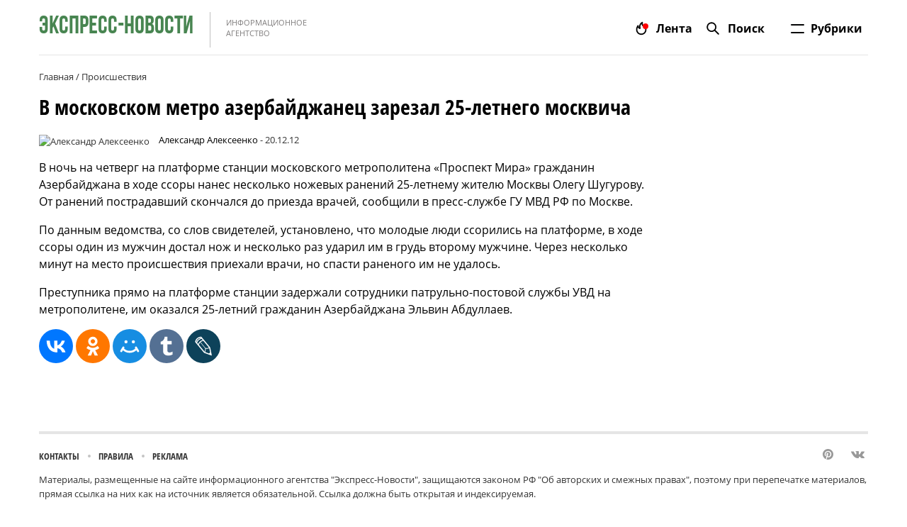

--- FILE ---
content_type: text/html; charset=UTF-8
request_url: https://express-novosti.ru/get/18866/v-moskovskom-metro-azerbajdzhanets-zarezal-25-letnego-moskvicha.html
body_size: 9790
content:
<!DOCTYPE html>
<html xmlns='http://www.w3.org/1999/xhtml' lang='ru'>
<head>
    <meta http-equiv='Content-Type' content='text/html; charset=UTF-8'/>
    <meta http-equiv='X-UA-Compatible' content='IE=edge'>
    <meta name="yandex-verification" content="d4393e0a71574a64" />
    <meta name='viewport' content='width=device-width, initial-scale=1'>
    <meta name='format-detection' content='telephone=no'>
    <meta name='format-detection' content='address=no'>
    <link rel='shortcut icon' href='/images/icons/favicon16x16.png' type="image/png"/>
    <link rel='icon' href='/images/icons/favicon16x16.png' type="image/png"/>
    <link rel='icon' sizes='120x120' href='/images/icons/favicon120x120.png' type="image/png"/>
    <link rel='apple-touch-icon' href='/images/icons/favicon16x16.png' type="image/png"/>
    <link rel='apple-touch-icon' sizes='72x72' href='/images/icons/favicon72x72.png' type="image/png"/>
    <link rel='apple-touch-icon' sizes='114x114' href='/images/icons/favicon114x114.png' type="image/png"/>
    <link rel='apple-touch-icon' sizes='120x120' href='/images/icons/favicon120x120.png' type="image/png"/>
    <link rel='alternate' hreflang='x-default' href='https://express-novosti.ru/get/18866/v-moskovskom-metro-azerbajdzhanets-zarezal-25-letnego-moskvicha.html'/>
    <link rel='alternate' hreflang='ru' href='https://express-novosti.ru/get/18866/v-moskovskom-metro-azerbajdzhanets-zarezal-25-letnego-moskvicha.html'/>
    <meta name='theme-color' content='#000'>
    <meta name='msapplication-navbutton-color' content='#000'>
    <meta name='apple-mobile-web-app-status-bar-style' content='#000'>
    <meta name='verify-admitad' content='1a8e89528c' />
	<title>В московском метро азербайджанец зарезал 25-летнего москвича</title><meta name='description' content='В ночь на четверг на платформе станции московского метрополитена &laquo;Проспект Мира&raquo; гражданин Азербайджана в ходе ссоры нанес ... | Экспресс-Новости' /><meta property='og:title' content='В московском метро азербайджанец зарезал 25-летнего москвича' /><meta property='og:description' content='В ночь на четверг на платформе станции московского метрополитена &laquo;Проспект Мира&raquo; гражданин Азербайджана в ходе ссоры нанес ... | Экспресс-Новости' /><meta property='og:type' content='article' /><meta property='og:url' content='/get/18866/v-moskovskom-metro-azerbajdzhanets-zarezal-25-letnego-moskvicha.html' /><link rel='canonical' href='/get/18866/v-moskovskom-metro-azerbajdzhanets-zarezal-25-letnego-moskvicha.html'><meta property="og:image" content="/images/2012/12/50d2d19f66f21-full.jpg"/>    <link rel='stylesheet' href='/css/main.min.css?v=13'>
</head>
<body>
<script>
    var jqpool = [];
    function loadScript(src, onload, async = false) {
        let script = document.createElement('script');
        script.src = src;
        if (!async) script.async = false;
        if (onload) script.setAttribute('onload', onload);
        document.getElementById('scripts_block').append(script);
    }
</script>
<script type="application/ld+json">
	{
		"@context": "http://schema.org",
		"@type": "Organization",
		"name": "Экспресс-Новости",
		"legalName": "Экспресс-Новости",
		"url": "https://express-novosti.ru/",
		"logo": "https://express-novosti.ru/images/enlogo2.png",
		"email": "info@express-novosti.ru",
		"foundingDate": "2012",
		"founders": [
			 {
			 "@type": "Person",
			 "name": "Private Person"
			 }
		 ],
		"sameAs": [
			"https://vk.com/expressnovostiru",
			"https://ok.ru/expressnovosti",
			"https://www.youtube.com/channel/UCBj08XCfvTkNyFJo8xWu_iQ",
			"https://www.pinterest.ru/expressnovosti/"
		],
		"contactPoint": {
			 "@type": "ContactPoint",
			 "contactType": "Customer Support",
			 "email": "info@express-novosti.ru"
		}
	}
</script>
<header class="header">
    <div class="container">
        <div class="row">
            <div class="header-wrap">
                <div class="logo-wrap">
                    <a href="/">
                        <div class="logo">
                            <b>экспресс-новости</b>
                        </div>
                        <div class="logo-subtext">
                            <p>информационное агентство</p>
                        </div>
                    </a>
                </div>
                <input id="burger" type="checkbox">
                <label for="burger">
                    <span></span>
                    <span></span>
                    <div class="burger-p">Рубрики</div>
                </label>
                <div class="icons-wrap">
                    <div class="icons-item hasNews">
                        <a href="/lenta/">
                            <svg width="22" height="22" viewBox="0 0 22 22" fill="none" xmlns="http://www.w3.org/2000/svg">
                                <path fill-rule="evenodd" clip-rule="evenodd" d="M16.1474 8.24156C17.5382 9.41417 18.3337 10.8519 18.3337 12.8237C18.3337 16.9317 15.0459 20.1666 11.0109 20.1666C6.97224 20.1666 3.66699 16.9295 3.66699 12.8237C3.66699 10.5625 4.16894 9.16505 5.64242 6.8422C6.10867 6.10719 7.24077 6.37486 7.32849 7.24085C7.40731 8.01898 7.64931 8.68134 8.00191 9.18915C7.76673 6.4452 8.98707 3.35924 11.9961 1.89316C12.6928 1.55374 13.4701 2.17821 13.2889 2.93164C12.8191 4.88421 13.3031 5.93469 14.5683 7.06636C14.5992 7.09396 14.7568 7.20756 14.9653 7.35781C15.3428 7.6299 15.8872 8.02217 16.1474 8.24156ZM6.07 9.85855C5.8117 10.4456 5.50098 11.1517 5.50098 12.8238C5.50098 15.9084 7.97696 18.3333 11.0115 18.3333C14.0406 18.3333 16.501 15.9125 16.501 12.8238C16.501 11.4458 15.9736 10.4925 14.9663 9.64327C14.8073 9.50922 14.4347 9.2386 14.0839 8.98387C13.7522 8.74303 13.4401 8.5164 13.3468 8.43288C12.1321 7.34642 11.3895 6.18946 11.2886 4.64673C10.6744 5.24542 9.26319 7.10665 10.0586 10.7901C10.1819 11.3611 9.74679 11.9003 9.16261 11.9003C8.00353 11.9003 6.85779 11.0138 6.15756 9.65692C6.12946 9.7234 6.10009 9.79017 6.07 9.85855Z" fill="black"></path>
                            </svg>
                            <p>Лента</p>
                        </a>
                    </div>
                    <div class="icons-item svg-search">
                        <a rel="nofollow" id="mob-search-img" href="#search">
                            <svg width="22" height="22" viewBox="0 0 22 22" fill="none" xmlns="http://www.w3.org/2000/svg">
                                <path fill-rule="evenodd" clip-rule="evenodd" d="M19.6089 18.3132C19.9653 18.6696 19.9665 19.2463 19.606 19.6067C19.248 19.9647 18.6695 19.9666 18.3125 19.6096L13.336 14.6331C12.1794 15.5168 10.734 16.0417 9.16602 16.0417C5.36906 16.0417 2.29102 12.9637 2.29102 9.16675C2.29102 5.36979 5.36906 2.29175 9.16602 2.29175C12.963 2.29175 16.041 5.36979 16.041 9.16675C16.041 10.7347 15.5161 12.1801 14.6324 13.3368L19.6089 18.3132ZM9.16618 14.2083C11.9506 14.2083 14.2078 11.9511 14.2078 9.16667C14.2078 6.38223 11.9506 4.125 9.16618 4.125C6.38174 4.125 4.12451 6.38223 4.12451 9.16667C4.12451 11.9511 6.38174 14.2083 9.16618 14.2083Z" fill="black"></path>
                            </svg>
                            <p>Поиск</p>
                        </a>
                    </div>
                </div>
                <nav>
                    <ul>
                        <li ><a href='/society/' >Общество</a></li>
<li ><a href='/incident/' >Происшествия</a></li>
<li ><a href='/sport/' >Спорт</a></li>
<li ><a href='/technology/' >Технологии</a></li>
<li ><a href='/culture/' >Культура</a></li>
<li ><a href='/politics/' >Политика</a></li>
<li ><a href='/economy/' >Экономика</a></li>
<li ><a href='/world/' >В мире</a></li>

											<li class='submenu '>
												<div><span><a href='/reviews/'>Обзоры</a></span><ul><li ><a href='/reviews/tovary-dlja-detej/'>Товары для детей</a></li>
<li ><a href='/reviews/tovary-dlja-zdorovja/'>Товары для здоровья</a></li>
<li ><a href='/reviews/tovary-dlja-doma/'>Товары для дома</a></li>
<li ><a href='/reviews/televizory-i-monitory/'>Телевизоры и мониторы</a></li>
<li ><a href='/reviews/naushniki-i-garnitury/'>Наушники и гарнитуры</a></li>
<li ><a href='/reviews/kompjuternye-tovary/'>Компьютерные товары</a></li>
<li ><a href='/reviews/aksessuary/'>Аксессуары</a></li>
<li ><a href='/reviews/tovary-dlya-kuhni/'>Товары для кухни</a></li>
<li ><a href='/reviews/telefony-i-planshety/'>Телефоны и планшеты</a></li>
<li ><a href='/reviews/tovary-dlja-gejmerov/'>Товары для геймеров</a></li>
<li ><a href='/reviews/gadzhety-dlja-muzhchin/'>Гаджеты для мужчин</a></li>
<li ><a href='/reviews/tovary-dlja-sporta-i-fitnesa/'>Товары для спорта и фитнеса</a></li>
<li ><a href='/reviews/avtotovary/'>Автотовары</a></li>
<li ><a href='/reviews/tovary-dlja-samooborony/'>Товары для самообороны</a></li>
<li ><a href='/reviews/tovary-djla-sada/'>Товары для сада</a></li>
<li ><a href='/reviews/tajnyj-pokupatel/'>Тайный покупатель</a></li>
<li ><a href='/reviews/obzor-odezdy/'>Обзор и рейтинги одежды</a></li>
</ul></div>
												<div class="svg">
													<svg width="11" height="7" viewBox="0 0 11 7" fill="none" xmlns="http://www.w3.org/2000/svg">
														<path d="M10 1L5.5 6L1 1" stroke="black" stroke-width="2" stroke-linecap="round" stroke-linejoin="round"></path>
													</svg>
												</div>
											</li>
										
										<li class='submenu '>
											<div><span><a href='/interesting/'>Это интересно</a></span><ul><li ><a href='/interesting/events/'>События</a></li>
<li ><a href='/interesting/entertainment/'>Развлекательное</a></li>
<li ><a href='/interesting/history/'>История</a></li>
<li ><a href='/interesting/facts/'>Факты</a></li>
<li ><a href='/interesting/tests/'>Тесты</a></li>
<li ><a href='/interesting/cooking/'>Кулинария</a></li>
<li ><a href='/interesting/travel/'>Путешествия</a></li>
<li ><a href='/interesting/automoto/'>Авто/Мото</a></li>
<li ><a href='/interesting/persons/'>Персоны</a></li>
</ul></div>
											<div class="svg">
												<svg width="11" height="7" viewBox="0 0 11 7" fill="none" xmlns="http://www.w3.org/2000/svg">
													<path d="M10 1L5.5 6L1 1" stroke="black" stroke-width="2" stroke-linecap="round" stroke-linejoin="round"></path>
												</svg>
											</div>
										</li>
									                    </ul>
                </nav>
            </div>
        </div>
    </div>
</header>
    <div class="current-url">
        <div class="container">
            <span><a rel="nofollow" title="Главная" href='/'><span>Главная</span></a></span> /
                        <span><a title="Происшествия" href="/incident/"><span>Происшествия</span></a></span>
        </div>
    </div>
    <script type="application/ld+json">
        {
             "@context": "http://schema.org",
             "@type": "BreadcrumbList",
             "itemListElement": [
                {"@type": "ListItem", "position": 1, "item": {"@id": "/","name": "Главная"}},
                                {"@type": "ListItem", "position": 2, "item": { "@id": "/incident/", "name": "Происшествия" }}
             ]
        }
    </script>
            <script type="application/ld+json">
        {
            "@context": "http://schema.org",
            "@type": "NewsArticle",
            "articleSection": "Internet",
            "headline": "В московском метро азербайджанец зарезал 25-летнего москвича",
            "datePublished": "2012-12-20T12:51:00+04:00",
            "dateModified": "2012-12-20T12:51:00+04:00",
            "description": "В ночь на четверг на платформе станции московского метрополитена &laquo;Проспект Мира&raquo; гражданин Азербайджана в ходе ссоры нанес ...",
            "mainEntityOfPage": {
                "@type": "WebPage",
                "@id" : "/get/18866/v-moskovskom-metro-azerbajdzhanets-zarezal-25-letnego-moskvicha.html"
            },
            "author": {
                "@type": "Person",
                "name": "Александр Алексеенко",
                "email": "info@express-novosti.ru",
                "image": "/upload/profile_61.jpg",
                "jobTitle": "Журналист"
                ,"url": "https://www.facebook.com/people/%D0%90%D0%BB%D0%B5%D0%BA%D1%81%D0%B0%D0%BD%D0%B4%D1%80-%D0%90%D0%BB%D0%B5%D0%BA%D1%81%D0%B5%D0%B5%D0%BD%D0%BA%D0%BE/100051001249854"            },
            "publisher": {
                "@type": "Organization",
                "name": "Экспресс-Новости",
                "url": "https://express-novosti.ru/",
                "email": "info@express-novosti.ru",
                "telephone": "+74991104298",
                "logo": {
                    "@type": "ImageObject",
                    "url": "https://express-novosti.ru/images/enlogo2.png",
                    "width": 400,
                    "height": 60
                }
            },
            "image": {
                "@type": "ImageObject",
                "url": "https://express-novosti.ru/images/2012/12/50d2d19f66f21-full.jpg",
                "contentUrl": "https://express-novosti.ru/images/2012/12/50d2d19f66f21-full.jpg",
                "height": 1200,
                "width": 1200
            }
        }
    </script>
   
    <div class="news">
        <div class="container">
            <h1>В московском метро азербайджанец зарезал 25-летнего москвича</h1>
            <div id="info">
                <img src="/upload/prev_profile_61.jpg" class="post_author_img" alt="Александр Алексеенко" width="20" height="20" />                <a href="/user/61/" class="contact-link">Александр Алексеенко</a> - 20.12.12            </div>
            <div class="row">
                <!--Основная колонна новостей-->
                <div class="col-md-8 col-lg-9">
                    <!-- Блок "Экспресс-Новости дня" -->
                    <div class="post-news" id="postBlock">
                        <p>В ночь на четверг на платформе станции московского метрополитена &laquo;Проспект Мира&raquo; гражданин Азербайджана в ходе ссоры нанес несколько ножевых ранений 25-летнему жителю Москвы Олегу Шугурову. От ранений пострадавший скончался до приезда врачей, сообщили в пресс-службе ГУ МВД РФ по Москве.</p>
<p>По данным ведомства, со слов свидетелей, установлено, что молодые люди ссорились на платформе, в ходе ссоры один из мужчин достал нож и несколько раз ударил им в грудь второму мужчине. Через несколько минут на место происшествия приехали врачи, но спасти раненого им не удалось.</p>
<p>Преступника прямо на платформе станции задержали сотрудники патрульно-постовой службы УВД на метрополитене, им оказался 25-летний гражданин Азербайджана Эльвин Абдуллаев.</p>                        <p id="liker" class="ya-share2" data-curtain data-shape="round" data-size="l" data-services="vkontakte,odnoklassniki,moimir,tumblr,lj"></p>
                	<script async src="https://yastatic.net/share2/share.js"></script>
                	                                            </div>
                                        					                </div>
                <!--Основная колонна новостей (конец)-->
                <!--Правая колонка новостей-->
                    <div class="col-md-4 col-lg-3">
    		    </div>
                <!--Правая колонка новостей (конец)-->
            </div>
        </div>
    </div>
    <script>
        function loadYandex() {
            (function (w) {
                function anchor() {
                    w.removeEventListener("CustomAnchor", anchor);

                    $("#postBlock").on("click", "a", function (event) {
                        event.preventDefault();
                        var id = $(this).attr('href');

                        var el = document.getElementById(id.slice(1))
                        if (el) {
                            var top = el.offsetTop;
                            window.scroll(0, top + 150)
                        }
                    });
                }
                w.addEventListener("CustomAnchor", anchor)

                function widgetsYandex() {
                    w.removeEventListener("YaMarketAffiliateLoad", widgetsYandex);
                    var elems = document.getElementsByClassName('marketwidget')
                    for (var i = 0; i < elems.length; i++) {
                        var text = elems[i].innerHTML
                        var id =  'market' + i
                        //elems[i].innerHTML
                        elems[i].id = id
//                        let div = document.createElement('div')
//                        div.className = 'terawidget'
//                        div.innerHTML = text
//                        elems[i].parentNode.insertBefore(div, elems[i])
                        w.YaMarketAffiliate.createWidget({
                            containerId: id,
                            type: "offers",
                            fallback:false,
                            params: {
                                clid: 13367530,
                                searchText: text,
                                searchMatch:"exact",
                                themeShowOfferName:true,
                                themeId: 2,
                                vid: "00xx00get00xx001886600xx00v01xx01moskovskom01xx01metro01xx01azerbajdzhanets01xx01zarezal01xx012501xx01letnego01xx01moskvicha02xx02html"
                            }
                        }).catch(function(error) {
                            
                        });
                    }
                    
                    setTimeout(function(){
                        $('.loader-marketwidget').remove()
                        document.getElementById('postBlock').className += ' show showtera'
                    }, 3000)

                }
                window.YaMarketAffiliate
                    ? widgetsYandex()
                    : window.addEventListener("YaMarketAffiliateLoad", widgetsYandex);
            })(window)
        }

	/**
	* Get items from opencart engine by API
	**/
        function loadTeraSale() {
            var elems = document.getElementsByClassName('terawidget')
            for (let i = 0; i < elems.length; i++) {
                let text = $.trim(elems[i].innerHTML.replace("'", ""));
                let id =  'terasale' + i;
                elems[i].id = id;
                elems[i].innerHTML = '<a class="go2-partner-item" href="#" onclick="window.open(\''+ text +'\');return false;"><span>Купить &rarr;</span></a>';
		

		/*
                $.ajax({
                    method: 'get',
                    url: '/',
                    //url: 'https://terasale.com/index.php',
                    data: {
                        route: 'api/widget',
                        find: text
                    }
                }).done(function (data) {
                    if (data.success) {
                        let item = data.success[0]

                        item.description = decodeHtml(item.description)

                        let price = 'Цена: ';
                        if (item.special && item.special > 0) {
                            price += `<span class="red">${item.special} ₽</span> <del>${item.price} ₽</del>`;
                        } else {
                            price += item.price + ' ₽';
                        }
                        item.url += '?clid=1&utm_source=terasale_widget&utm_medium=cpc&utm_term=item_name'
                        elems[i].innerHTML =
                            `<h3>Купить на TeraSale</h3>
                        <div><a target="_blank" href="${item.url}" ><img loading="lazy" height="150" alt="${item.name}" src="${item.image}" ></a></div>
                        <div onclick="window.open('${item.url}', '_blank')">
                            <h2><a href="#" >${item.name}</a></h2>
                            <div><p>${item.description}</p></div>
                            <div><span>${price}</span><a href="#" class="tera_btn">Посмотреть</a></div>
                        </div>`
                    } else {
                        document.getElementById(id).remove()
                    }
                })
		*/
            }

            setTimeout(function(){
                $('.loader-terawidget').remove();
                document.getElementById('postBlock').className += ' showtera';
            }, 1000);
        }

        function decodeHtml(html) {
            var txt = document.createElement("textarea");
            txt.innerHTML = html;
            return txt.value;
        }

        jqpool.push(() => {
            
            loadScript("/js/tests.min.js?v=15");

                    })
    </script>
    <style>
        .loader-terawidget span, .loader-marketwidget span{color:red}.lds-marketwidget{display:inline-block;position:relative;width:80px;height:80px}.lds-marketwidget div{display:inline-block;position:absolute;left:8px;width:16px;background:red;animation:lds-facebook 1.2s cubic-bezier(0,.5,.5,1) infinite}.lds-marketwidget div:nth-child(1){left:8px;animation-delay:-.24s}.lds-marketwidget div:nth-child(2){left:32px;animation-delay:-.12s}.lds-marketwidget div:nth-child(3){left:56px;animation-delay:0}@keyframes lds-facebook{0%{top:8px;height:64px}100%,50%{top:24px;height:32px}}
    </style>
<!-- Google tag (gtag.js) -->
<script async src="https://www.googletagmanager.com/gtag/js?id=G-YG1D674KZD"></script>
<script>
  window.dataLayer = window.dataLayer || [];
  function gtag(){dataLayer.push(arguments);}
  gtag('js', new Date());

  gtag('config', 'G-YG1D674KZD');
</script>
<div class="clone-express"></div>
<footer>
    <div class="container">
        <div class="footer__link-wrap">
            <ul>
                <li><a href="/contacts/">Контакты</a></li>
                <li><a href="/rules/">Правила</a></li>
                <li><a href="/adv/">Реклама</a></li>
            </ul>
            <div class="footer__social_link">
                <div>
                    <svg display="none">
                        <defs>
                            <g id="img-pinterest-on">
                                <path xmlns="http://www.w3.org/2000/svg" fill="#E82032"
                                      d="M0 7.5C0 10.7019 2.00688 13.4356 4.83125 14.5113C4.7625 13.9256 4.68937 12.96 4.84688 12.2825C4.9825 11.7 5.7225 8.57125 5.7225 8.57125C5.7225 8.57125 5.49937 8.12437 5.49937 7.4625C5.49937 6.425 6.10063 5.65 6.85 5.65C7.4875 5.65 7.795 6.12813 7.795 6.70125C7.795 7.34188 7.38688 8.29937 7.17625 9.1875C7.00063 9.93062 7.54938 10.5369 8.28188 10.5369C9.60875 10.5369 10.6294 9.1375 10.6294 7.1175C10.6294 5.32937 9.34437 4.08 7.51 4.08C5.38625 4.08 4.13938 5.67312 4.13938 7.32C4.13938 7.96187 4.38625 8.64937 4.695 9.02375C4.72132 9.05202 4.73992 9.0866 4.74901 9.12414C4.75809 9.16169 4.75736 9.20094 4.74687 9.23812C4.69 9.47437 4.56375 9.98125 4.53937 10.085C4.50625 10.2212 4.43125 10.2506 4.28937 10.1844C3.35687 9.75062 2.77437 8.3875 2.77437 7.2925C2.77437 4.93688 4.485 2.77437 7.70688 2.77437C10.2969 2.77437 12.31 4.62 12.31 7.08625C12.31 9.65938 10.6881 11.7306 8.43563 11.7306C7.67875 11.7306 6.96812 11.3369 6.72437 10.8725C6.72437 10.8725 6.35 12.2987 6.25938 12.6475C6.08313 13.325 5.59437 14.1825 5.29125 14.6694C5.99 14.8844 6.73125 15 7.5 15C11.6419 15 15 11.6419 15 7.5C15 3.35813 11.6419 0 7.5 0C3.35813 0 0 3.35813 0 7.5Z"/>
                            </g>
                            <g id="img-pinterest">
                                <path xmlns="http://www.w3.org/2000/svg" fill="#999999"
                                      d="M0 7.5C0 10.7019 2.00688 13.4356 4.83125 14.5113C4.7625 13.9256 4.68937 12.96 4.84688 12.2825C4.9825 11.7 5.7225 8.57125 5.7225 8.57125C5.7225 8.57125 5.49937 8.12437 5.49937 7.4625C5.49937 6.425 6.10063 5.65 6.85 5.65C7.4875 5.65 7.795 6.12813 7.795 6.70125C7.795 7.34188 7.38688 8.29937 7.17625 9.1875C7.00063 9.93062 7.54938 10.5369 8.28188 10.5369C9.60875 10.5369 10.6294 9.1375 10.6294 7.1175C10.6294 5.32937 9.34437 4.08 7.51 4.08C5.38625 4.08 4.13938 5.67312 4.13938 7.32C4.13938 7.96187 4.38625 8.64937 4.695 9.02375C4.72132 9.05202 4.73992 9.0866 4.74901 9.12414C4.75809 9.16169 4.75736 9.20094 4.74687 9.23812C4.69 9.47437 4.56375 9.98125 4.53937 10.085C4.50625 10.2212 4.43125 10.2506 4.28937 10.1844C3.35687 9.75062 2.77437 8.3875 2.77437 7.2925C2.77437 4.93688 4.485 2.77437 7.70688 2.77437C10.2969 2.77437 12.31 4.62 12.31 7.08625C12.31 9.65938 10.6881 11.7306 8.43563 11.7306C7.67875 11.7306 6.96812 11.3369 6.72437 10.8725C6.72437 10.8725 6.35 12.2987 6.25938 12.6475C6.08313 13.325 5.59437 14.1825 5.29125 14.6694C5.99 14.8844 6.73125 15 7.5 15C11.6419 15 15 11.6419 15 7.5C15 3.35813 11.6419 0 7.5 0C3.35813 0 0 3.35813 0 7.5Z"/>
                            </g>
                            <g id="img-vk-on">
                                <path xmlns="http://www.w3.org/2000/svg" fill="#47729E" fill-rule="evenodd"
                                      d="M9.29614 9.95814H10.4322C10.4322 9.95814 10.7748 9.92359 10.9498 9.74897C11.1107 9.58894 11.106 9.28883 11.106 9.28883C11.106 9.28883 11.0833 7.88289 11.7911 7.67607C12.4889 7.47155 13.3831 9.03444 14.3328 9.63513C15.0507 10.0906 15.5961 9.99071 15.5961 9.99071L18.1327 9.95819C18.1327 9.95819 19.4602 9.88268 18.8305 8.91969C18.7788 8.84039 18.464 8.20713 16.9437 6.90574C15.353 5.5439 15.5658 5.76348 17.4828 3.40703C18.6503 1.97198 19.1164 1.09602 18.9715 0.720574C18.8317 0.362693 17.974 0.45801 17.974 0.45801L15.1162 0.474244C15.1162 0.474244 14.9046 0.447544 14.7472 0.533517C14.5935 0.618315 14.4952 0.817066 14.4952 0.817066C14.4952 0.817066 14.0431 1.92803 13.4398 2.87128C12.1677 4.86536 11.6589 4.96991 11.4511 4.84678C10.9675 4.55741 11.0883 3.68727 11.0883 3.06907C11.0883 1.13762 11.4057 0.332362 10.4699 0.124533C10.16 0.0549541 9.93081 0.00935123 9.13738 0.00251615C8.11722 -0.00795007 7.25444 0.0049725 6.76574 0.225618C6.4408 0.372038 6.19017 0.699855 6.34257 0.718278C6.5315 0.741399 6.9597 0.825289 7.18643 1.11001C7.47861 1.47708 7.46854 2.30188 7.46854 2.30188C7.46854 2.30188 7.63732 4.57599 7.07558 4.85831C6.69015 5.05268 6.16245 4.65614 5.02763 2.84799C4.44702 1.92205 4.00868 0.8985 4.00868 0.8985C4.00868 0.8985 3.92429 0.707811 3.77316 0.605392C3.58927 0.481025 3.33361 0.441831 3.33361 0.441831L0.619265 0.457957C0.619265 0.457957 0.211317 0.468263 0.0614623 0.632252C-0.0707966 0.777337 0.0515646 1.07845 0.0515646 1.07845C0.0515646 1.07845 2.17622 5.66592 4.5831 7.9773C6.78971 10.0976 9.29614 9.95814 9.29614 9.95814Z"
                                      clip-rule="evenodd"/>
                            </g>
                            <g id="img-vk">
                                <path xmlns="http://www.w3.org/2000/svg" fill="#999999" fill-rule="evenodd"
                                      d="M9.29614 9.95814H10.4322C10.4322 9.95814 10.7748 9.92359 10.9498 9.74897C11.1107 9.58894 11.106 9.28883 11.106 9.28883C11.106 9.28883 11.0833 7.88289 11.7911 7.67607C12.4889 7.47155 13.3831 9.03444 14.3328 9.63513C15.0507 10.0906 15.5961 9.99071 15.5961 9.99071L18.1327 9.95819C18.1327 9.95819 19.4602 9.88268 18.8305 8.91969C18.7788 8.84039 18.464 8.20713 16.9437 6.90574C15.353 5.5439 15.5658 5.76348 17.4828 3.40703C18.6503 1.97198 19.1164 1.09602 18.9715 0.720574C18.8317 0.362693 17.974 0.45801 17.974 0.45801L15.1162 0.474244C15.1162 0.474244 14.9046 0.447544 14.7472 0.533517C14.5935 0.618315 14.4952 0.817066 14.4952 0.817066C14.4952 0.817066 14.0431 1.92803 13.4398 2.87128C12.1677 4.86536 11.6589 4.96991 11.4511 4.84678C10.9675 4.55741 11.0883 3.68727 11.0883 3.06907C11.0883 1.13762 11.4057 0.332362 10.4699 0.124533C10.16 0.0549541 9.93081 0.00935123 9.13738 0.00251615C8.11722 -0.00795007 7.25444 0.0049725 6.76574 0.225618C6.4408 0.372038 6.19017 0.699855 6.34257 0.718278C6.5315 0.741399 6.9597 0.825289 7.18643 1.11001C7.47861 1.47708 7.46854 2.30188 7.46854 2.30188C7.46854 2.30188 7.63732 4.57599 7.07558 4.85831C6.69015 5.05268 6.16245 4.65614 5.02763 2.84799C4.44702 1.92205 4.00868 0.8985 4.00868 0.8985C4.00868 0.8985 3.92429 0.707811 3.77316 0.605392C3.58927 0.481025 3.33361 0.441831 3.33361 0.441831L0.619265 0.457957C0.619265 0.457957 0.211317 0.468263 0.0614623 0.632252C-0.0707966 0.777337 0.0515646 1.07845 0.0515646 1.07845C0.0515646 1.07845 2.17622 5.66592 4.5831 7.9773C6.78971 10.0976 9.29614 9.95814 9.29614 9.95814Z"
                                      clip-rule="evenodd"/>
                            </g>
                        </defs>
                    </svg>
                    <div>
                        <a target="_blank" href="https://www.pinterest.ru/expressnovosti/" rel="nofollow noopener" title="Pinterest">
                            <i>
                                <svg width="15" height="15" viewBox="0 0 15 15" xmlns="http://www.w3.org/2000/svg" version="1.1" preserveAspectRatio="xMinYMin">
                                    <use xlink:href="#img-pinterest"></use>
                                </svg>
                            </i>
                            <i>
                                <svg width="15" height="15" viewBox="0 0 15 15" xmlns="http://www.w3.org/2000/svg" version="1.1" preserveAspectRatio="xMinYMin">
                                    <use xlink:href="#img-pinterest-on"></use>
                                </svg>
                            </i>
                        </a>
                    </div>
                    <div>
                        <a target="_blank" href="https://vk.com/expressnovostiru" rel="nofollow noopener" title="Вконтакте">
                            <i>
                                <svg width="19" height="10" viewBox="0 0 19 10" xmlns="http://www.w3.org/2000/svg" version="1.1" preserveAspectRatio="xMinYMin">
                                    <use xlink:href="#img-vk"></use>
                                </svg>
                            </i>
                            <i>
                                <svg width="19" height="10" viewBox="0 0 19 10" xmlns="http://www.w3.org/2000/svg" version="1.1" preserveAspectRatio="xMinYMin">
                                    <use xlink:href="#img-vk-on"></use>
                                </svg>
                            </i>
                        </a>
                    </div>
                </div>
            </div>
        </div>
        <p>Материалы, размещенные на сайте информационного агентства "Экспресс-Новости", защищаются законом РФ "Об авторских и смежных правах", поэтому при перепечатке материалов, прямая ссылка на них как на источник является обязательной. Ссылка должна быть открытая и индексируемая.</p>
        <p>© 2012-2026 Информационное агентство "Экспресс-Новости". Все права защищены.</p>
    </div>
</footer>
<div class="search-wrap">
    <div class="search-result-list" id="search">
        <div class="search">
            <div class="searching-form">
                <form onsubmit="return false;">
                    <label for="search_input"><img src="/img/search.svg " alt="Поиск экспресс-новости" width="24" height="24"/></label>
                    <input id="search_input" class="search_input" type="search" placeholder="Поиск по сайту. Например, «Проектор»" value=""/>
                </form>
                <a class="close-search-form"><img src="/img/close.svg" alt="Поиск экспресс-новости" width="24" height="24"/></a>
            </div>
            <div class="search-result" style="display:none;">
                <div class="h4">Результаты поиска</div>
                <div class="h3">Найдено <span class="search_total">0</span> статей по запросу «<span class="search-value"></span>»</div>
            </div>
        </div>
        <div class="search_list"></div>
        <button id="more_search_results" style="display: none">Загрузить еще</button>
    </div>
</div>
<div class="scrollup">&uarr;</div>
<div id="scripts_block"></div>
<script>
    window.dataLayer = window.dataLayer || [];
    var _tmr = window._tmr || (window._tmr = []);
    _tmr.push({id: "3125429", type: "pageView", start: (new Date()).getTime()});

    function loadMetrika() {
        (function (d, w, c) {
            (w[c] = w[c] || []).push(function() {
                try {
                    w.yaCounter46047801 = new Ya.Metrika({
                        id:46047801,
                        clickmap:true,
                        trackLinks:true,
                        accurateTrackBounce:true
                    });
                } catch(e) { }
            });

            var n = d.getElementsByTagName("script")[0],
                s = d.createElement("script"),
                f = function () { n.parentNode.insertBefore(s, n); };
            s.type = "text/javascript";
            s.async = true;
            s.src = "https://mc.yandex.ru/metrika/watch.js";

            if (w.opera == "[object Opera]") {
                d.addEventListener("DOMContentLoaded", f, false);
            } else { f(); }
        })(document, window, "yandex_metrika_callbacks");
    }

    function initJQ() {
        for(var i in jqpool) {
            (jqpool[i])()
            delete(jqpool[i])
        }
    }
    document.addEventListener('DOMContentLoaded', function() {
        loadScript("/js/scripts.min.js?v=9", 'initJQ()')
                loadMetrika();
    })
</script>
<script async src="https://aflt.market.yandex.ru/widget/script/api"></script></body>
</html>


--- FILE ---
content_type: text/html; charset=utf-8
request_url: https://aflt.market.yandex.ru/widgets/service?appVersion=4e3c53b3d5b5ecec91b93b9c3c0637f348aa0ce5
body_size: 487
content:

        <!DOCTYPE html>
        <html>
            <head>
                <title>Виджеты, сервисная страница!</title>

                <script type="text/javascript" src="https://yastatic.net/s3/market-static/affiliate/2393a198fd495f7235c2.js" nonce="m9og9zebVfSjeBgcXBcp1g=="></script>

                <script type="text/javascript" nonce="m9og9zebVfSjeBgcXBcp1g==">
                    window.init({"browserslistEnv":"legacy","page":{"id":"affiliate-widgets:service"},"request":{"id":"1768865765043\u002F1533122f8e04af45adae9427c6480600\u002F1"},"metrikaCounterParams":{"id":45411513,"clickmap":true,"trackLinks":true,"accurateTrackBounce":true}});
                </script>
            </head>
        </html>
    